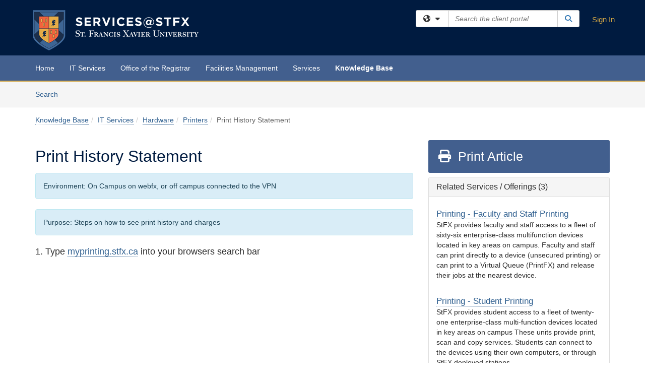

--- FILE ---
content_type: text/html; charset=utf-8
request_url: https://stfx.teamdynamix.com/TDClient/1764/Portal/KB/ArticleDet?ID=56223
body_size: 19771
content:

<!DOCTYPE html>

<html lang="en" xmlns="http://www.w3.org/1999/xhtml">
<head><meta name="viewport" content="width=device-width, initial-scale=1.0" /><!-- Google Tag Manager -->
<script>(function(w,d,s,l,i){w[l]=w[l]||[];w[l].push({'gtm.start':
new Date().getTime(),event:'gtm.js'});var f=d.getElementsByTagName(s)[0],
j=d.createElement(s),dl=l!='dataLayer'?'&l='+l:'';j.async=true;j.src=
'https://www.googletagmanager.com/gtm.js?id='+i+dl;f.parentNode.insertBefore(j,f);
})(window,document,'script','dataLayer','GTM-WR9V5K73');</script>
<!-- End Google Tag Manager --><script>
  window.TdxGtmContext = {"User":{"Id":0,"UID":"00000000-0000-0000-0000-000000000000","UserName":"","FullName":"Public User","AlertEmail":"publicuser@noreply.com","Role":"Experience User","HasTDNext":false,"StandardApplicationNames":null,"TicketApplicationNames":[],"AssetApplicationNames":[],"ClientPortalApplicationNames":[],"Type":"Technician","Analytics":{"Title":null,"Organization":null}},"Partition":{"Id":2,"Name":"St. Francis Xavier University Production"},"BillableEntity":{"Id":252,"Name":"St. Francis Xavier University","SalesForceIdentifier":"0013600000EM4zRAAT","GWMIID":"b7da31c7-9f13-4227-a2a9-b4fc7eb30f4d"},"Environment":{"ShortName":"PRD"}};
</script><script src="/TDPortal/Content/Scripts/jquery/2.2.4/jquery.min.js?v=20260109185102"></script><script src="/TDPortal/Content/Scripts/jquery-migrate/1.4.1/jquery-migrate.min.js?v=20260109185102"></script><script src="/TDPortal/Content/Scripts/jquery-ui/1.13.2/jquery-ui-1.13.2.custom.timepicker.min.js?v=20260109185456"></script><link href="/TDPortal/Content/Styles/jquery-ui/1.13.2/jquery-ui.compiled.min.css?v=20260109185458" rel="stylesheet" type="text/css"  /><link href="/TDPortal/Content/bootstrap/3.4.1/dist/css/bootstrap.min.css?v=20260109185102" rel="stylesheet" type="text/css" id="lnkBootstrapCSS" /><script src="/TDPortal/Content/bootstrap/3.4.1/dist/js/bootstrap.min.js?v=20260109185102"></script><link href="/TDPortal/Content/FontAwesome/css/fontawesome.min.css?v=20260109185100" rel="stylesheet" type="text/css" id="lnkFontAwesome" /><link href="/TDPortal/Content/FontAwesome/css/solid.css?v=20260109185100" rel="stylesheet" type="text/css"  /><link href="/TDPortal/Content/FontAwesome/css/regular.css?v=20260109185100" rel="stylesheet" type="text/css"  /><link href="/TDPortal/Content/FontAwesome/css/brands.css?v=20260109185100" rel="stylesheet" type="text/css"  /><link href="/TDPortal/Content/FontAwesome/css/v4-shims.css?v=20260109185100" rel="stylesheet" type="text/css"  /><link href="/TDClient/Styles/bootstrap_custom.min.css?v=20260109185456" rel="stylesheet" type="text/css"  /><link href="/TDClient/Styles/TDStyles.min.css?v=20260109185458" rel="stylesheet" type="text/css"  /><link href="https://stfx.teamdynamix.com/TDPortal/BE/Style/252/TDClient/1764?v=20240111211636" rel="stylesheet" type="text/css" /><script src="/TDPortal/Content/Scripts/tdx/dist/TDJSFramework.compiled.min.js?v=20260109185456"></script><script src="/TDPortal/Content/Scripts/tdx/dist/modalFocusTrap.min.js?v=20260109185452"></script><script src="/TDPortal/Content/Scripts/underscore/1.12.1/underscore-min.js?v=20260109185102"></script>
<script src="/TDClient/Scripts/clientOS.min.js?v=20260109185446"></script>
<script src="/TDClient/Scripts/collapseMe.min.js?v=20260109185446"></script>
<script src="/TDClient/Scripts/tdsearchfilter.min.js?v=20260109185446"></script>
<script src="/TDClient/Scripts/SiteSearch.min.js?v=20260109185446"></script>
<script src="/TDPortal/Content/Scripts/tdx/dist/elasticsearchAutocomplete.min.js?v=20260109185452"></script>
<link id="ctl00_ctl00_lnkFavicon" rel="icon" href="https://stfx.teamdynamix.com/TDPortal/BE/Icon/252/1764?v=20240111211636" />

    
    <script async src="//www.googletagmanager.com/gtag/js?id=UA-10628512-11"></script>
    <script>

      $(function () {

        window.dataLayer = window.dataLayer || [];
        function gtag() { dataLayer.push(arguments); }
        gtag('js', new Date());
        // Be sure to set the proper cookie domain to the customer's full subdomain when sending the pageview hit.
        gtag('config', 'UA-10628512-11', { 'cookie_domain': 'stfx.teamdynamix.com' });

        });

    </script>

  

  <script>

      $(function () {
        var masterUi = MasterUI({
          isPostback: false,
          baseUrl: '/TDClient/',
          isTdGoogleAnalyticsEnabled: true,
          isAuthenticated: false
          });

        $('#collapseMe').collapseMe({
          toggleVisibilitySelector: '.navbar-toggle'
        });

        TeamDynamix.addRequiredFieldHelp();
      });

      // The sub-nav menu uses padding-top to position itself below the header bar and main navigation sections. When the
      // window is resized, there is a chance that the content of these header or nav sections wraps, causing the height
      // to change, potentially covering the sub-nav menu, which is obviously a big usability problem. This function
      // listens for when the window size or orientation is changing (and also when the window first loads), and adjusts
      // the padding so that the sub-nav menu appears in the correct location.
      $(window).bind('load ready resize orientationchange', function () {
        var headerHeight = $('#divMstrHeader').height();
        $('#navShim').css({
          "padding-top": headerHeight
        });

        $('#content').css({
          "padding-top": headerHeight,
          "margin-top": headerHeight * -1
        });
      });
  </script>

  
  
  
  <script src="/TDPortal/Content/select2/v3/select2.min.js?v=20260109190914"></script><link href="/TDPortal/Content/select2/v3/select2.compiled.min.css?v=20260109190914" rel="stylesheet" type="text/css" id="lnkSelect2" />
  <script src="/TDClient/Scripts/attachmentHandler.min.js?v=20260109185456"></script>

  <style type="text/css">
    .honey-pot-div {
      display: none;
    }
  </style>

  <script>
    

    function shareArticle() {
      if ($('#ctl00_ctl00_cpContent_cpContent_shareRecipients').val().trim() === "") {
        alert('You must first enter a valid email.');
        $('#btnShare').progressButton('reset');
      }
      else {
        __doPostBack('ctl00$ctl00$cpContent$cpContent$btnSendShare', '');
      }
    }

    function closeShareModal() {
      $('#divShareModal').modal('hide');
      $('#btnShare').progressButton('reset');
    }

    function toggleFeedback(isHelpful) {
      $('#divHelpfulComments').show();
      $('#divHelpfulYesNo').hide();
      $('#ctl00_ctl00_cpContent_cpContent_hdnIsHelpful').val(isHelpful);
      $('#ctl00_ctl00_cpContent_cpContent_txtComments').focus();
    }

    function toggleFeedbackResult() {
      $('#divWasHelpful, #divFeedbackRecorded, #divHelpfulComments, #divHelpfulYesNo').toggle();
    }

    // The following two functions were added as a result of ticket ID: 1392522. We are generating these buttons dynamically to
    // prevent bots from clicking them and posting feedback on an article. Additionally, we have an input that is hidden from
    // the user. If a bot enters text in that input, which it likely will (bots love filling out forms), then we don't accept the
    // form submission
    function generateFeedbackButtons() {
      var $btnHelpfulYes = $('<button id="btnHelpfulYes" type="button" class="btn btn-primary gutter-left" onclick="toggleFeedback(1);">Yes</button>');
      var $btnHelpfulNo = $('<button id="btnHelpfulNo" type="button" class="btn btn-primary gutter-left-sm" onclick="toggleFeedback(0);">No</button>');

      $('#divWasHelpful').append($btnHelpfulYes);
      $('#divWasHelpful').append($btnHelpfulNo);
    }
    function attemptAddFeedback(e) {
      if ($('#honeyPot').val() !== '') {
        e.preventDefault();
        window.location.reload();
      }
    }

    function cancelFeedback() {
      $('#ctl00_ctl00_cpContent_cpContent_txtComments').val('');
      $('#divHelpfulComments, #divHelpfulYesNo').toggle();
    }

    function confirmDeleteFeedback(id) {
      if (confirm('Are you sure you want to delete this feedback? This cannot be undone.')) {
        $('#ctl00_ctl00_cpContent_cpContent_hdnFeedbackID').val(id);
        __doPostBack('ctl00$ctl00$cpContent$cpContent$btnDeleteFeedback', '');
      }
    }

    function toggleAddressed(id, isAddressed) {
      $('#ctl00_ctl00_cpContent_cpContent_hdnFeedbackID').val(id);
      $('#ctl00_ctl00_cpContent_cpContent_hdnIsAddressed').val(isAddressed);
      __doPostBack('ctl00$ctl00$cpContent$cpContent$btnToggleAddressed', '');
    }

    $(function () {
      

      generateFeedbackButtons();
      $('[data-toggle="popover"]').popover();

      var attachmentHandler = new TeamDynamix.AttachmentHandler({
        containerSelector: '.js-article-attachments',
        resultLabelSelector: '#ctl00_ctl00_cpContent_cpContent_lblResults_lblResults-label',
        baseControllerUrl: '/TDClient/1764/Portal/Shared/Attachments',
        antiForgeryToken: '4KSq_7iDIScQHJ76WqtPObISqAIv0xCFhWbAhIyN7wvWchD1lISLHGjPabrpuXBzw013fQu8p_YG7oj32BKl6TFeMa01:S8Ui5fLVFWH2rx2MPfnakMuLrTfdrTHll-PdHjcjLAU5Y_vfBdgw44JKyLhTFWxSTPNHRfrsk43RlpWPoaO0aGYmp8M1',
        itemId: 56223,
        componentId: 26,
        feedId: 'articleFeed',
        readOnly: false
      });

      $('#btnShare').on('click', function () {
        shareArticle();
      });

      // Don't try and update the table styles if the user wanted to opt out.
      $('#ctl00_ctl00_cpContent_cpContent_divBody table:not(.SkipTableFixup)').each(function () {
        var padding = $(this).attr('cellpadding');
        var spacing = $(this).attr('cellspacing');

        $(this).css("border-collapse", "separate");

        if (spacing) {
          $(this).css("border-spacing", spacing + "px");
        }

        $(this).find('td').each(function () { $(this).css('padding', padding + 'px') });
      });

      
    });

    
  </script>



<meta property="og:title" content="Print History Statement" />
<meta property="og:type" content="article" />
<meta property="og:url" content="https://stfx.teamdynamix.com/TDClient/1764/Portal/KB/ArticleDet?ID=56223" />
<meta property="og:image" content="https://stfx.teamdynamix.com/TDPortal/BE/Logo/252/1764" />
<meta property="og:description" content="How to check your print history as well as the balance on your printing account." />
  <meta property="og:site_name" content="St. Francis Xavier University - Knowledge Base" />
  <meta property="article:section" content="Printers" />
  <meta property="article:published_time" content="2018-06-20T19:15Z" />
  <meta property="article:modified_time" content="2022-06-13T17:32Z" /><title>
	Article - Print History Statement
</title></head>
<body>
<!-- Google Tag Manager (noscript) -->
<noscript><iframe src="https://www.googletagmanager.com/ns.html?id=GTM-WR9V5K73"
height="0" width="0" style="display:none;visibility:hidden"></iframe></noscript>
<!-- End Google Tag Manager (noscript) -->
<form method="post" action="/TDClient/1764/Portal/KB/ArticleDet?ID=56223" onsubmit="javascript:return WebForm_OnSubmit();" id="aspnetForm">
<div class="aspNetHidden">
<input type="hidden" name="__EVENTTARGET" id="__EVENTTARGET" value="" />
<input type="hidden" name="__EVENTARGUMENT" id="__EVENTARGUMENT" value="" />
<input type="hidden" name="__VIEWSTATE" id="__VIEWSTATE" value="EtDZ1ZE408U8gSZX9HXO93qqvQqYHHWaF/6b2ZXTsf3ZGhuMG8olT5KQyoGCGNMRhXx7ToJc5inB759JkGdAThE6LXclYBzSdTIifLO0M7k+v9Cvg7Eq55XYNmEtuymR0N8FpXQjd5SOhlTIesBr/eQXSLRnySUcRiI+OLlc3dmwvfeNbYRqgMPpG1jB5qN7WqbjP2bwlSt7uvzekzRM3Yfqpp2JNRPtC3GaDKfdwP/w6iSVufWkfcPe1abHGE2O3avPTD2RyzBn4giEuZjls+M+52+rFGqWKK3a25tNECJssanvt2WyS4s+Bw74ln+xJ/q8xiaot9sXfUv2oCfwyFNAuxRlHzUiPslip0oQeDOmSFITOcKjr88mfUqHxY3DQkhEUiAXfGNGZ13p8/EeRSd0sYaP0ZG0kt+NrBmrIGWnkzZrtue8lvuTfbPyYNvhJ5dx/BSoHRa8MR0GRSZAPxYIqYa4MDW/pZUjRWZaxntVonF06S1GWlcvq1LtliMViUnHlwzCwkXu9yZU2DjdXhAwTfTtUSoz/JFv3vn3EZbfCv6tVGEKqMojmk2nZ3gj4A2VLnMidQYz6+xPYK8Lg4z8VhOG6mmjovSLESEKjTJrrjXtZlPr4hFNBjPNlqtfi8UViJ7fxvOW/vytScCnU59HmioGK1A9As5r6+CHyUiOVauIyTstzR3oDQdFw0w707+eOSnGyj/PzJjlOoZUc70YZHq8Q19D3b8UVq4DaiLb9ef9T6Ceyw3UsPO/G10t2p3fT1vz39ekXD2b0IJpzf6xkG69qBJD36GRgLW3Ipk2BK6Z6vJyInJhaH324vgVEzxtS3AATtASX+hhMSpzpOE9kXPt/hAChZ1uc0y5QIUAYxlepHgzAs5aUO+GMGuP0oum4T7c6NK9N9Q2vTKIKj+JpVY/29WYGFluyMy504mcyag5CtBINNZBi1ieuPZBZJfBf0GH5+Kosf7v4yg0Wlt9A4aSCJ76nJxloOFXanBTQkgrQFoj9pgxtytHhxWtSsnUXzv7S2iU+Czbq/YtqgJ3AEofmygGgrIoFYijl/ZEGgY8Kgw/dfn/[base64]/9ez7oR2/Srtt8ANZ0MGYyRx+IPGd5lX5cMn0DIyXD9phPVONJfWafeyKmm85/9yHsheAoLYf3994nploq+gGTekNlwHljCHM7deSBg5K5ngBiaTo34Kb/FE7fLnLpp4r7Z7dxkblA8Gjh7SkwCTRzYNmzOGpJ4tm1PGHpeXDS4P7UokL4730ogbiNMbIPoV7Y0oz+I4DD7lG3mKHSUYbzJZ/NOqutEhOMNGyZVlIE0LShl3DJvnXAiDX1tgl7n5G8hCNaftpZ7XLK6ba5YCquxM1mEOwfwbyuUBGVxblv6sMKHqG4bVJA0PhtvS2C6XtUWpJxbHlQ/M9fAqLqmpwzDRFt9bVyvumT4dOGiEvwv95F1SKmzQ95sO8EppdKe2y217SX28xfFG3SvaaA7xojB382Utvms29YeyEC/BtniKF+LGh3MGoqQMFJKb8NcbJIRTnLRDdMzO0H/4sg309vME8lClUWslFaNM/3V7jyoNQYpHFMSmdEAgeSoXMcDoP8nhhudertdl+Sk+5fLfgbDhjBcPSdWSpzu5zrS+oOC5UaYTxiE5wM/cBm1wW47xlW2PlwLbRA8ouHmTNh/QkVNeCNnSZMsQe7dCcHvF45vbezi9U3jAz/+5y2TW5IIQyPOJEi1nHMiKHPwL9gA2S8gRd8eu/w2EKdFr78YrV1yW0QrLpbBv6k5kOUsuZ4tkVE5p6Mnmicj68dVBWUyKKgOMRCACsSpFsn1azZ8X3m9MmcCCmmaAeH2KMQh/[base64]/8iNiZltZs030pJpjhdshBMMH77KSSjfU02+Y9FPdUDAPEw2wKXGrzDTYHKYGUMUkNV5/BNj+gAFIg24qi75wUjvzpcUXFYQ/vYhqX9hH4Gj671qxmJZJagqVvAhoi9PJ6Rj+7w4aibXnqC1kEatGtWzf/8tkumB+3urMG+5KOfOFv7b9XWaGeAaviGMWDT9fPzPK3qAL5FMlRNMv04EfB+2c8BOcia6iiY4VxvhGEKRy7MlMP5YT/IRMQHfTgtm7EhGXbH8YvNWdDV+8Eq8bNZ2bvbiREik+3OBHIiqiNQ2bqiM0sFgpDo6vDmTeVsxubIM+sTT1nqxSqWghYnx4uXV/x69AN/vI0PbAhdMWNoUnrV7/ECmMSuOKjPY8YUBSiPz3MbWzlwIj6KIu0ojJHcAJdTMW6dXwV/Tjy5O8LrrFyx75ChRXTu7gjprX1FgbyMpNOLQy7eMNSNGnwX90jxH732QYp7A59qfnqXZf4eYcYTqf+8qCeAVkoeE7J9BFdEAOGYSUDMUId6bH3nBJ7ncEm1QgQ3MOLsGO6OEFYkZETFtvbWQakvHhyFevqnfZ2uyUpNJ8B2N6rq0B7z0/cbOmpuq6eKHIqLNvXAzm3OmIxcgIK2PcZPENslsrox6FN1yYv26cPGMAxUY7Jg9OHJ+BP1/Gls8urzH6HSkvlsyq/gZHhRMcofCS2lvt4rcZxlvSMVPphEqTHGbEZm4VHM8INBwjqDr8f6hIEAKnNUM+W2+8whOr4O2P/iVMm4C2ktIIjRZ/tI8eFsQ8ZsyTDPG33Nidh/1O42ZzAsdd5Aq2onYQmqX64IhSlAL8gaCw/xL5xBGY50+pT/H9srTHYt1AJfLAx06av8MNJIhYiSGC5UZa4lIEcIa3DLNQwOOORyKFjg5EpM1eMSIv063MQsXfe7tSJl1vhzEup0VQ25UjwzhqT+LO3msWWFIvcHRrZDmAsi3/CzgduQiE/WPtBMpxU1N6N35tCFNMFs9auaZzanrutgzpmDxf72+Qc7GVHlk1k6dLsN/St4ZeOCl4LGeUctB4IjjRlf/bTj6pyoXLL6mf3Q43Mya9PWH5/3ZIj6/p1f8Z/tgmEzwHdyVZvCIGOxBvmxxiNzZ3haRIi2+tVCnul6qvS/wsP02bRZ4YFktasSUnx8J5CaCLLnminF1xle9cTSLllGlSHSnuIb3KiHyJ8AfhiwVeyx7jCzo1X4MJpy151M5772gM6VO5jr7RCZ1OE0JkA7KQpGm8AirHMATZk9jUY4RLSVO9+DXTD43rwM6FNPg5G/8W2jZES1fj3TO1L64sTAQ0WTw87Rlht+wOhaRxGdRnNCEq9mwcEmRAe8w8gPPuXVAK9jW5RRP+8BMXmVqkC8or5p1lQih01p94p7DS4a92aUyQYz+QLGhvNwNmfAMCh2JLJASJtj/Aat6HzyK+QM3jcGi0tU5mUF1pUIhd2ODm/s27RiRCwKR5hN5TTRqy6NheDYF2kTqn1c8Ynuz2URWIdPvvcS1v86nrWv+fCvq3Km4nR1qLE8HI09785pdBq/jCY5vNqy+pHMnkgHIOEdX8qiiP+pEXxUkC/gAO3zdlppNJxBHnPcc7xMnNfyvng9GfuoksmPeMejRSnBtLxxKQBmqhds6qCXkm44YhFELThSR2j7eNemt9Ig8=" />
</div>

<script type="text/javascript">
//<![CDATA[
var theForm = document.forms['aspnetForm'];
if (!theForm) {
    theForm = document.aspnetForm;
}
function __doPostBack(eventTarget, eventArgument) {
    if (!theForm.onsubmit || (theForm.onsubmit() != false)) {
        theForm.__EVENTTARGET.value = eventTarget;
        theForm.__EVENTARGUMENT.value = eventArgument;
        theForm.submit();
    }
}
//]]>
</script>


<script src="/TDClient/WebResource.axd?d=pynGkmcFUV13He1Qd6_TZPK9UCpAjsoEnjicXBdWunP90dQNw6FR7qaqVW9C4qKSE7txqg2&amp;t=638901392248157332" type="text/javascript"></script>


<script src="/TDClient/ScriptResource.axd?d=nv7asgRUU0tRmHNR2D6t1B-ECtDMa-BmjglmJyoE2QrkSUofDG4-vcUk8Hw1080szx3DgxBiy1vht4-iPl_tg9bFhTGKL2DGQFsxmAGRQSq7d0WDtN65ZcQp7tBRYW9rJiUpSA2&amp;t=ffffffff93d1c106" type="text/javascript"></script>
<script src="/TDClient/ScriptResource.axd?d=NJmAwtEo3Ipnlaxl6CMhvlM_viuc5LFZ6h0C_y-_tOmG5urwsN5LbRPjjLpGeRwAFu1G-I4IEcwLEHzd4dJt9nolskPoybsybuxf-I2ckwP3WoX8oR5zkPLsy1KKa3tTZ8DKyx7KLoiZ84pgN4bifMTUfJ81&amp;t=5c0e0825" type="text/javascript"></script>
<script src="/TDClient/ScriptResource.axd?d=dwY9oWetJoJoVpgL6Zq8OBSPp8se6U-xsUWcZSxTSh59ap83BMNvaX9oFTjHl8wQkOOhnS9Wc533BhJUVlKnazfUBobgFHdXZyMue2JlNNfklLJ0yxmq9UlBT5EY_RcTG5h9tMjY_Hya12i46Dcg8SitOOY1&amp;t=5c0e0825" type="text/javascript"></script>
<script src="/TDClient/WebResource.axd?d=xtfVMqdF1exC2MBVkOJwMof9LgPN12tbCg4iWqyik9sothte-GKR4zGoYXqlZN5XoRM6N232o4NXf_Xa8rY-radHJ-TEgB5QGCUcHvEbiVEXKCg_n1wv6nrytrI4oAm26ZYAomZfcYm4qHCUDhiK2IUgNro1&amp;t=639035638740000000" type="text/javascript"></script>
<script src="/TDClient/WebResource.axd?d=sp7vCoAo-SSYfpsQ1sYBBRBEHlpsJAYxU-2JjyfZxI1wYBCPDZCBnqDLdrZ2geKyQOnmXm7nHNiFEltNQf5WU-M7p8vPOr2vpaefxs1vrZDEJVkSN2O8ZLgwaFm62oQSh7F2wU0J6IPxVaCzV-1Yed4PFec1&amp;t=639035638740000000" type="text/javascript"></script>
<script src="/TDClient/WebResource.axd?d=icMURy63hv40LPPfq4rTvu9m8c9ZpTzR-Ow-159KilUVdz-njaGasRHAB14EU3zJTN8oHZFKkjPAE41NnMDPmJUE6aJC1pSV7KTO39NYy_j83kivauarfgV6MHJtAh09Z6HUKTKITCwRhYPH3zy6Rsns7ki25p8KBVsm16-wO8h-tTZ90&amp;t=639035638740000000" type="text/javascript"></script>
<script src="/TDClient/WebResource.axd?d=1HpFfNpwNihNfEP1lyJHvWX7g6NoA-TRVZb-x_x31jyBdjY9zhYTY3AF3sPCdKyqTMh8YE2mUNRZcYW4OYXPD3K911XRd0qAFIYkdjZpDqF1GH8vyQsPhfulVvsCdN0hk-f9CMyn764LEr11B_Ievmlo2Eo1&amp;t=639035638740000000" type="text/javascript"></script>
<script type="text/javascript">
//<![CDATA[
function WebForm_OnSubmit() {
CKEditor_TextBoxEncode('ctl00_ctl00_cpContent_cpContent_shareBody_txtBody', 0); if (typeof(ValidatorOnSubmit) == "function" && ValidatorOnSubmit() == false) return false;
return true;
}
//]]>
</script>

<div class="aspNetHidden">

	<input type="hidden" name="__VIEWSTATEGENERATOR" id="__VIEWSTATEGENERATOR" value="784CA02E" />
</div>
<script type="text/javascript">
//<![CDATA[
Sys.WebForms.PageRequestManager._initialize('ctl00$ctl00$smMain', 'aspnetForm', ['tctl00$ctl00$cpContent$cpContent$UpdatePanel1','','tctl00$ctl00$cpContent$cpContent$upFeedbackGrid','','tctl00$ctl00$cpContent$cpContent$lblResults$ctl00',''], ['ctl00$ctl00$cpContent$cpContent$btnSubmitComments','','ctl00$ctl00$cpContent$cpContent$btnToggleSubscribe','','ctl00$ctl00$cpContent$cpContent$btnToggleFavorite','','ctl00$ctl00$cpContent$cpContent$btnSendShare',''], [], 90, 'ctl00$ctl00');
//]]>
</script>

<div id="ctl00_ctl00_upMain" style="display:none;">
	
    <div id="ctl00_ctl00_pbMain" class="progress-box-container"><div class="progress-box-body"><div class="well shadow"><h2 class="h4 gutter-top-none">Updating...</h2><div class="progress" style="margin-bottom: 0;"><div class="progress-bar progress-bar-striped active" role="progressbar" aria-valuemin="0" aria-valuemax="100" style="width: 100%"></div></div></div></div></div>
  
</div>

<header id="ctl00_ctl00_navHeader" role="banner">

  <div id="divMstrHeader" class="master-header NoPrint" style="background-color: #fff;">

  

  <div class="logo-header-full hidden-xs">

    
    <div class="pull-left">
      <a href="#mainContent" class="sr-only sr-only-focusable">Skip to main content</a>
    </div>


    <div id="ctl00_ctl00_divPageHeader" class="container logo-header clearfix" style="padding: 5px;">

      <div id="divLogo" class="pull-left logo-container">

        <a href="https://stfx.teamdynamix.com/TDClient/Home/"
           target="_blank">
          <img src="/TDPortal/BE/Logo/252/1764" alt="St. Francis Xavier University Home Page" class="js-logo img-responsive" />
          <span class="sr-only">(opens in a new tab)</span>
        </a>

      </div>

      <div class="master-header-right pull-right padding-top padding-bottom">

        

          <div class="pull-left topLevelSearch input-group">
            <div id="SiteSearch-c4195e045b4f404eaf9395972b4dfe0b" class="gutter-bottom input-group site-search" style="max-width: 400px;">
  <div id="SiteSearch-dropdown-c4195e045b4f404eaf9395972b4dfe0b" class="input-group-btn">
    <button type="button" id="SiteSearch-filter-c4195e045b4f404eaf9395972b4dfe0b" class="btn btn-default dropdown-toggle" data-toggle="dropdown"
            aria-haspopup="true" aria-expanded="false" title="Filter your search by category" data-component="all">
      <span class="fa-solid fa-solid fa-earth-americas"></span><span class="fa-solid fa-fw fa-nopad fa-caret-down" aria-hidden="true"></span>
      <span class="sr-only">
        Filter your search by category. Current category:
        <span class="js-current-component">All</span>
      </span>
    </button>
    <ul tabindex="-1" aria-label="Filter your search by category" role="menu" class="dropdown-menu" >
      <li>
        <a role="menuitem" href="javascript:void(0);" data-component-text="All" data-component="all" data-component-icon="fa-solid fa-earth-americas" title="Search all areas">
          <span class="fa-solid fa-fw fa-nopad fa-earth-americas" aria-hidden="true"></span>
          All
        </a>
      </li>

      <li aria-hidden="true" class="divider"></li>

        <li role="presentation">
          <a role="menuitem" href="javascript:void(0);" data-component-text="Knowledge Base" data-component="kb" data-component-icon="fa-lightbulb" title="Search Knowledge Base">
            <span class="fa-regular fa-fw fa-nopad fa-lightbulb" aria-hidden="true"></span>
            Knowledge Base
          </a>
        </li>

        <li role="presentation">
          <a role="menuitem" href="javascript:void(0);" data-component-text="Service Catalog" data-component="sc" data-component-icon="fa-compass" title="Search Service Catalog">
            <span class="fa-solid fa-fw fa-nopad fa-compass" aria-hidden="true"></span>
            Service Catalog
          </a>
        </li>

    </ul>
  </div>

  <label class="sr-only" for="SiteSearch-text-c4195e045b4f404eaf9395972b4dfe0b">Search the client portal</label>

  <input id="SiteSearch-text-c4195e045b4f404eaf9395972b4dfe0b" type="text" class="form-control" autocomplete="off" placeholder="Search the client portal" title="To search for items with a specific tag, enter the # symbol followed by the name of the tag.
To search for items using exact match, place double quotes around your text." />

  <span class="input-group-btn">
    <button id="SiteSearch-button-c4195e045b4f404eaf9395972b4dfe0b" class="btn btn-default" type="button" title="Search">
      <span class="fa-solid fa-fw fa-nopad fa-search blue" aria-hidden="true"></span>
      <span class="sr-only">Search</span>
    </button>
  </span>
</div>

<script>
  $(function() {
    var siteSearch = new TeamDynamix.SiteSearch({
      searchUrl: "/TDClient/1764/Portal/Shared/Search",
      autocompleteSearchUrl: '/TDClient/1764/Portal/Shared/AutocompleteSearch',
      autocompleteResultsPosition: 'fixed',
      autocompleteResultsZIndex: 1000,
      searchTextBoxSelector: '#SiteSearch-text-c4195e045b4f404eaf9395972b4dfe0b',
      searchComponentFilterButtonSelector: '#SiteSearch-filter-c4195e045b4f404eaf9395972b4dfe0b',
      searchButtonSelector: '#SiteSearch-button-c4195e045b4f404eaf9395972b4dfe0b',
      searchFilterDropdownSelector: '#SiteSearch-dropdown-c4195e045b4f404eaf9395972b4dfe0b',
      showKnowledgeBaseOption: true,
      showServicesOption: true,
      showForumsOption: false,
      autoFocusSearch: false
    });
  });
</script>
          </div>

        
          <div title="Sign In" class="pull-right gutter-top-sm">
            <a href="/TDClient/1764/Portal/Login.aspx?ReturnUrl=%2fTDClient%2f1764%2fPortal%2fKB%2fArticleDet%3fID%3d56223">
              Sign In
            </a>
          </div>
        
      </div>

    </div>

  </div>

  <nav id="ctl00_ctl00_mainNav" class="navbar navbar-default themed tdbar" aria-label="Primary">
    <div id="navContainer" class="container">

      <div class="navbar-header">
        <button type="button" class="pull-left navbar-toggle collapsed themed tdbar-button-anchored tdbar-toggle gutter-left" data-toggle="collapse" data-target=".navbar-collapse">
          <span class="tdbar-button-anchored icon-bar"></span>
          <span class="tdbar-button-anchored icon-bar"></span>
          <span class="tdbar-button-anchored icon-bar"></span>
          <span class="sr-only">Show Applications Menu</span>
        </button>
        <a class="navbar-brand hidden-sm hidden-md hidden-lg themed tdbar-button-anchored truncate-be" href="#">

          Client Portal
        </a>
      </div>

      <div id="td-navbar-collapse" class="collapse navbar-collapse">

        <ul class="nav navbar-nav nav-collapsing" id="collapseMe">

          
            <li class="themed tdbar-button-anchored hidden-sm hidden-md hidden-lg">
              <a href="/TDClient/1764/Portal/Login.aspx?ReturnUrl=%2fTDClient%2f1764%2fPortal%2fKB%2fArticleDet%3fID%3d56223">Sign In</a>
            </li>
          
            <li id="divSearch" class="themed tdbar-button-anchored hidden-sm hidden-md hidden-lg">
              <a href="/TDClient/1764/Portal/Shared/Search" title="search">Search</a>
            </li>
          
              <li id="divDesktopfce51bf6-e801-43e1-9a7e-1332edc2da4a" class="themed tdbar-button-anchored">
                <a href="/TDClient/1764/Portal/Home/">Home</a>
              </li>
            
              <li id="divDesktop40827ced-3e33-4863-8429-5f071b4bd0ad" class="themed tdbar-button-anchored">
                <a href="/TDClient/1764/Portal/Home/?ID=40827ced-3e33-4863-8429-5f071b4bd0ad">IT Services</a>
              </li>
            
              <li id="divDesktop0928dfd5-04ca-4888-a6d2-7829cd8491f1" class="themed tdbar-button-anchored">
                <a href="/TDClient/1764/Portal/Home/?ID=0928dfd5-04ca-4888-a6d2-7829cd8491f1">Office of the Registrar</a>
              </li>
            
              <li id="divDesktop41d4dc9b-1b40-4e60-93bc-b4fd22b9f962" class="themed tdbar-button-anchored">
                <a href="/TDClient/1764/Portal/Home/?ID=41d4dc9b-1b40-4e60-93bc-b4fd22b9f962">Facilities Management</a>
              </li>
            

          
            <li id="divTDRequests" class="themed tdbar-button-anchored sr-focusable">
              <a href="/TDClient/1764/Portal/Requests/ServiceCatalog">Services</a>
            </li>
          
            <li id="divTDKnowledgeBase" class="themed tdbar-button-anchored sr-focusable">
              <a href="/TDClient/1764/Portal/KB/">Knowledge Base</a>
            </li>
          

          <li class="themed tdbar-button-anchored hidden-xs more-items-button" id="moreMenu">
            <a data-toggle="dropdown" title="More Applications" href="javascript:;">
              <span class="sr-only">More Applications</span>
              <span class="fa-solid fa-ellipsis-h" aria-hidden="true"></span>
            </a>
            <ul class="dropdown-menu dropdown-menu-right themed tdbar" id="collapsed"></ul>
          </li>

        </ul>
      </div>

    </div>

  </nav>

  </div>

  </header>



<div id="navShim" class="hidden-xs hidden-sm"></div>
<main role="main">
  <div id="content">
    <div id="mainContent" tabindex="-1"></div>
    

  <nav id="ctl00_ctl00_cpContent_divTabHeader" class="tdbar-sub NoPrint hidden-xs navbar-subnav" aria-label="Knowledge Base">
      <a href="#kbContent" class="sr-only sr-only-focusable">Skip to Knowledge Base content</a>
      <div class="container clearfix">
        <ul class="nav navbar-nav js-submenu" id="kbSubMenu" style="margin-left: -15px;">
          
          <li>
            <a href="/TDClient/1764/Portal/KB/Search">Search <span class="sr-only">Articles</span></a>
          </li>

          
          
        </ul>
      </div>
    </nav>
  

  <div id="kbContent" class="container gutter-top gutter-bottom" tabindex="-1" style="outline:none;">
    

<input type="hidden" name="ctl00$ctl00$cpContent$cpContent$hdnFeedbackID" id="ctl00_ctl00_cpContent_cpContent_hdnFeedbackID" />
<input type="hidden" name="ctl00$ctl00$cpContent$cpContent$hdnIsAddressed" id="ctl00_ctl00_cpContent_cpContent_hdnIsAddressed" />

<span id="ctl00_ctl00_cpContent_cpContent_lblResults_ctl00" aria-live="polite" aria-atomic="true"><span id="ctl00_ctl00_cpContent_cpContent_lblResults_lblResults-label" class="red tdx-error-text"></span></span>

<a id="ctl00_ctl00_cpContent_cpContent_btnSendShare" tabindex="-1" class="hidden" aria-hidden="true" href="javascript:WebForm_DoPostBackWithOptions(new WebForm_PostBackOptions(&quot;ctl00$ctl00$cpContent$cpContent$btnSendShare&quot;, &quot;&quot;, true, &quot;&quot;, &quot;&quot;, false, true))">Blank</a>

<div class="clearfix">
  <nav aria-label="Breadcrumb">
    <ol class="breadcrumb pull-left">
      <li><a href="/TDClient/1764/Portal/KB/">Knowledge Base</a></li><li><a href="/TDClient/1764/Portal/KB/?CategoryID=15919">IT Services</a></li><li><a href="/TDClient/1764/Portal/KB/?CategoryID=6311">Hardware</a></li><li class="active"><a href="/TDClient/1764/Portal/KB/?CategoryID=6315">Printers</a></li><li class="active">Print History Statement</li>
    </ol>
  </nav>
  <span class="js-open-monitor" style="display: none;"></span>
</div>



<div class="row gutter-top">

<div id="divMainContent" class="col-md-8">

<h1 class="gutter-top" style="-ms-word-wrap: break-word; word-wrap: break-word;">
  Print History Statement
</h1>





<div id="ctl00_ctl00_cpContent_cpContent_divBody" class="gutter-top break-word ckeShim clearfix"><div>
<div>
<div>
<div class="alert alert-info" role="alert">Environment: On Campus on webfx, or off campus connected to the VPN</div>

<div class="alert alert-info" role="alert">Purpose: Steps on how to see print history and charges</div>

<p><span style="font-size: 18px">1. Type&nbsp;<a href="http://myprinting.stfx.ca">myprinting.stfx.ca</a> into your browsers search bar</span></p>
</div>

<div>
<div><img alt="" src="https://stfx.teamdynamix.com/TDPortal/Images/Viewer?fileName=4dc121c6-95d1-4b43-ba12-7d03a705412d.png" style="width: 536px; height: 426px"></div>

<div>
<p>Enter your StFX Email and password into the appropriate fields</p>
</div>
</div>

<div>&nbsp;</div>

<div>
<p><span style="font-size: 18px">2. Check Account Balance under "Summary" tab on the left navigation pane</span></p>

<div><a href="images/How_to_Check_your_Print_History/media_1529520575344_lg.png" rel="prettyPhoto" target="_blank"><img alt="2. Check Account Balance under " height="104" src="https://stfx.teamdynamix.com/TDPortal/Images/Viewer?fileName=3ae2e1c5-9ea2-41da-a62b-21d7519e86d2.png" summary="" width="580"></a></div>
</div>

<div>&nbsp;</div>

<div>
<p><span style="font-size: 18px">3. To check print history click on "Recent Print Jobs" on the left navigation pane</span></p>

<h3><a href="images/How_to_Check_your_Print_History/media_1529520836205_lg.png" rel="prettyPhoto" target="_blank"><img alt="3. To check print history click on " height="194" src="https://stfx.teamdynamix.com/TDPortal/Images/Viewer?fileName=7e35b4e3-3bb6-46ef-9c49-f5d22bc88d2d.png" width="580"></a></h3>

<div>
<p>Here you can check the cost and location of each print job as well as the date and status (Printed, Cancelled, Pending)</p>
</div>
</div>

<div>&nbsp;</div>
</div>
</div></div>

<div id="ctl00_ctl00_cpContent_cpContent_divFeedback2" class="well gutter-top-lg">

  <div class="row" id="divHelpfulYesNo">
    <div class="col-sm-7">
      
        <div>
          <a href="/TDClient/1764/Portal/Login.aspx?ReturnUrl=%2fTDClient%2f1764%2fPortal%2fKB%2fArticleDet%3fID%3d56223">Sign in to leave feedback</a>
        </div>
      
    </div>
    <div class="col-sm-5 text-right">
      <div id="ctl00_ctl00_cpContent_cpContent_UpdatePanel1" aria-live="polite" aria-atomic="true">
	
          33% helpful - 3 reviews
        
</div>
    </div>
  </div>

  </div>



<div class="tab-content gutter-top gutter-bottom">
  
  <div id="ctl00_ctl00_cpContent_cpContent_upFeedbackGrid">
	
        <a id="ctl00_ctl00_cpContent_cpContent_btnToggleAddressed" tabindex="-1" class="hidden" aria-hidden="true" href="javascript:WebForm_DoPostBackWithOptions(new WebForm_PostBackOptions(&quot;ctl00$ctl00$cpContent$cpContent$btnToggleAddressed&quot;, &quot;&quot;, true, &quot;&quot;, &quot;&quot;, false, true))">Blank</a>
        <a id="ctl00_ctl00_cpContent_cpContent_btnDeleteFeedback" tabindex="-1" class="hidden" aria-hidden="true" href="javascript:WebForm_DoPostBackWithOptions(new WebForm_PostBackOptions(&quot;ctl00$ctl00$cpContent$cpContent$btnDeleteFeedback&quot;, &quot;&quot;, true, &quot;&quot;, &quot;&quot;, false, true))">Blank</a>
        
      
</div>
    
    

    
</div>
</div>

<div class="col-md-4">



    <a id="ctl00_ctl00_cpContent_cpContent_btnToggleSubscribe" tabindex="-1" class="hidden" aria-hidden="true" href="javascript:WebForm_DoPostBackWithOptions(new WebForm_PostBackOptions(&quot;ctl00$ctl00$cpContent$cpContent$btnToggleSubscribe&quot;, &quot;&quot;, true, &quot;&quot;, &quot;&quot;, false, true))">Blank</a>

<a id="ctl00_ctl00_cpContent_cpContent_btnToggleFavorite" tabindex="-1" class="hidden" aria-hidden="true" href="javascript:WebForm_DoPostBackWithOptions(new WebForm_PostBackOptions(&quot;ctl00$ctl00$cpContent$cpContent$btnToggleFavorite&quot;, &quot;&quot;, true, &quot;&quot;, &quot;&quot;, false, true))">Blank</a>

<a class="DetailAction print-article" href="/TDClient/1764/Portal/KB/PrintArticle?ID=56223" rel="nofollow" target="_blank">  <span class="fa-solid fa-print fa-fw" aria-hidden="true"></span>
Print Article</a>



<div id="ctl00_ctl00_cpContent_cpContent_divRelatedServicesAndOfferings" class="panel panel-default">

  <div class="panel-heading">
    <h3 class="panel-title">Related Services / Offerings (3)</h3>
  </div>

  <div class="panel-body">
    
        <div class="gutter-top-sm gutter-bottom-lg">
          <div class="clearfix">
            <div class="pull-left font-md">
              <a href="/TDClient/1764/Portal/Requests/ServiceDet?ID=21353">Printing - Faculty and Staff Printing</a>
            </div>
          </div>
          <div>
            StFX provides faculty and staff access to a fleet of sixty-six enterprise-class multifunction devices located in key areas on campus. Faculty and staff can print directly to a device (unsecured printing) or can print to a Virtual Queue (PrintFX) and release their jobs at the nearest device.
          </div>
        </div>
      
        <div class="gutter-top-sm gutter-bottom-lg">
          <div class="clearfix">
            <div class="pull-left font-md">
              <a href="/TDClient/1764/Portal/Requests/ServiceDet?ID=21337">Printing - Student Printing</a>
            </div>
          </div>
          <div>
            StFX provides student access to a fleet of twenty-one enterprise-class multi-function devices located in key areas on campus  These units provide print, scan and copy services.   Students can connect to the devices using their own computers, or through StFX deployed stations.
          </div>
        </div>
      
        <div class="gutter-top-sm gutter-bottom-lg">
          <div class="clearfix">
            <div class="pull-left font-md">
              <a href="/TDClient/1764/Portal/Requests/ServiceDet?ID=30758">Printing Statement</a>
            </div>
          </div>
          <div>
            StFX accounts can easily check printing usages and charges using the papercut client.
          </div>
        </div>
      
  </div>

</div>

<div id="divAttachments" class="js-article-attachments"></div>

</div>

</div>

<div id="ctl00_ctl00_cpContent_cpContent_divProgress" style="display: none; z-index: 60;">
  <div id="ctl00_ctl00_cpContent_cpContent_pbMain" class="progress-box-container"><div class="progress-box-body"><div class="well shadow"><h2 class="h4 gutter-top-none">Deleting...</h2><div class="progress" style="margin-bottom: 0;"><div class="progress-bar progress-bar-striped active" role="progressbar" aria-valuemin="0" aria-valuemax="100" style="width: 100%"></div></div></div></div></div>
</div>



  </div>


  </div>
</main>



<script type="text/javascript">
//<![CDATA[
setNavPosition('TDKnowledgeBase');window.CKEDITOR_BASEPATH = 'https://stfx.teamdynamix.com/TDPortal/Content/ckeditor/';
//]]>
</script>
<script src="https://stfx.teamdynamix.com/TDPortal/Content/ckeditor/ckeditor.js?t=C6HH5UF" type="text/javascript"></script>
<script type="text/javascript">
//<![CDATA[
var CKEditor_Controls=[],CKEditor_Init=[];function CKEditor_TextBoxEncode(d,e){var f;if(typeof CKEDITOR=='undefined'||typeof CKEDITOR.instances[d]=='undefined'){f=document.getElementById(d);if(f)f.value=f.value.replace(/</g,'&lt;').replace(/>/g,'&gt;');}else{var g=CKEDITOR.instances[d];if(e&&(typeof Page_BlockSubmit=='undefined'||!Page_BlockSubmit)){g.destroy();f=document.getElementById(d);if(f)f.style.visibility='hidden';}else g.updateElement();}};(function(){if(typeof CKEDITOR!='undefined'){var d=document.getElementById('ctl00_ctl00_cpContent_cpContent_shareBody_txtBody');if(d)d.style.visibility='hidden';}var e=function(){var f=CKEditor_Controls,g=CKEditor_Init,h=window.pageLoad,i=function(){for(var j=f.length;j--;){var k=document.getElementById(f[j]);if(k&&k.value&&(k.value.indexOf('<')==-1||k.value.indexOf('>')==-1))k.value=k.value.replace(/&lt;/g,'<').replace(/&gt;/g,'>').replace(/&amp;/g,'&');}if(typeof CKEDITOR!='undefined')for(var j=0;j<g.length;j++)g[j].call(this);};window.pageLoad=function(j,k){if(k.get_isPartialLoad())setTimeout(i,0);if(h&&typeof h=='function')h.call(this,j,k);};if(typeof Page_ClientValidate=='function'&&typeof CKEDITOR!='undefined')Page_ClientValidate=CKEDITOR.tools.override(Page_ClientValidate,function(j){return function(){for(var k in CKEDITOR.instances){if(document.getElementById(k))CKEDITOR.instances[k].updateElement();}return j.apply(this,arguments);};});setTimeout(i,0);};if(typeof Sys!='undefined'&&typeof Sys.Application!='undefined')Sys.Application.add_load(e);if(window.addEventListener)window.addEventListener('load',e,false);else if(window.attachEvent)window.attachEvent('onload',e);})();CKEditor_Controls.push('ctl00_ctl00_cpContent_cpContent_shareBody_txtBody');
CKEditor_Init.push(function(){if(typeof CKEDITOR.instances['ctl00_ctl00_cpContent_cpContent_shareBody_txtBody']!='undefined' || !document.getElementById('ctl00_ctl00_cpContent_cpContent_shareBody_txtBody')) return;CKEDITOR.replace('ctl00_ctl00_cpContent_cpContent_shareBody_txtBody',{"autoGrow_maxHeight" : 175, "autoGrow_minHeight" : 175, "contentsCss" : ['https://stfx.teamdynamix.com/TDPortal/Content/ckeditor/contents.css', '/TDPortal/Content/FontAwesome/css/fontawesome.min.css', '/TDPortal/Content/FontAwesome/css/brands.min.css', '/TDPortal/Content/FontAwesome/css/regular.min.css', '/TDPortal/Content/FontAwesome/css/solid.min.css', '/TDPortal/Content/FontAwesome/css/v4-shims.min.css'], "height" : "175", "htmlEncodeOutput" : true, "image_previewText" : " ", "removePlugins" : "magicline,devtools,templates,elementspath,fontawesome,youtube,uploadimage,simpleimage,remoteimageblocker", "title" : "Message", "toolbar" : "TDSimple"}); });

var Page_ValidationActive = false;
if (typeof(ValidatorOnLoad) == "function") {
    ValidatorOnLoad();
}

function ValidatorOnSubmit() {
    if (Page_ValidationActive) {
        return ValidatorCommonOnSubmit();
    }
    else {
        return true;
    }
}
        Sys.Application.add_init(function() {
    $create(Sys.UI._UpdateProgress, {"associatedUpdatePanelId":null,"displayAfter":500,"dynamicLayout":true}, null, null, $get("ctl00_ctl00_upMain"));
});
//]]>
</script>
</form>





  <footer role="contentinfo">

    <div class="master-footer">
      <div class="clearfix" style="background: #215999; height: 175px">
    <div class="container">
        <div class="clearfix">
            <div class="row" style="margin-top: 25px">
                <div class="col-md-6">
                    <div class="content">

                        
                    </div>
                </div>
                <div class="col-md-6">
                    <div class="content">
                        <ul class="menu" style="list-style: none">
                            <li style="float: left; color: #FFFFFF"><a href="https://mystfx.ca" title="" style="color: #FFFFFF; padding: 0 10px 0 8px">MySTFX</a>                                |</li>
                            <li style="float: left; color: #FFFFFF"><a href="https://www.stfx.ca/about" title="" style="color: #FFFFFF; padding: 0 10px 0 8px; float: left">About STFX</a>                                |</li>
                            <li style="float: left; color: #FFFFFF"><a href="https://www.stfx.ca/contact-stfx" title="" style="color: #FFFFFF; padding: 0 10px 0 8px; float: left">Contact Us</a>                                |</li>
                            <li style="float: left; color: #FFFFFF"><a href="mailto:cmackenz@stfx.ca?body=StFX%20Media%20Contact%20is%20:%20Cindy%20MacKenzie,%20Manager%20of%20Media%20Relations:902-867-2401%20Cell:902-872-0612" title="" style="color: #FFFFFF; padding: 0 10px 0 8px; float: left">Media Contact</a>                                |</li>
                            <li style="float: left; color: #FFFFFF"><a href="https://www.stfx.ca/privacy" title="" style="color: #FFFFFF; padding: 0 10px 0 8px; float: left">Privacy</a></li>
                            <li style="float: left; color: #FFFFFF">
                                <p style="color: #FFFFFF; padding: 0 10px 0 8px; float: left">© 2022 St. Francis Xavier University
                            </p></li>
                        </ul>
                    </div>
                </div>
            </div>
        </div>
    </div>
</div>
      
    </div>

  </footer>



<script>

    
    

      // Inject the Google Analytics isogram. This must happen here because it
      // cannot be injected through an external javascript library.
      (function (i, s, o, g, r, a, m) {
        i['GoogleAnalyticsObject'] = r; i[r] = i[r] || function () {
          (i[r].q = i[r].q || []).push(arguments)
        }, i[r].l = 1 * new Date(); a = s.createElement(o),
          m = s.getElementsByTagName(o)[0]; a.async = 1; a.src = g; m.parentNode.insertBefore(a, m)
      })(window, document, 'script', '//www.google-analytics.com/analytics.js', 'ga');
    

      // Per Incident #6707155. Need to focus on img. pseudo-class :focus-within is not supported in IE
      (function ($) {
        var $anchor = $('#divLogo a');
        var $beLogo = $('#divLogo a img');

        $anchor.focus(function () {
          $beLogo.addClass('accessibility-focus-on-logo');
        }).blur(function () {
          $beLogo.removeClass('accessibility-focus-on-logo');
        });

        
        
          const queryParams = new URLSearchParams(window.location.search);
          let showChatbot = true;
          if (queryParams.has('nobot')) {
            const nobotFlag = queryParams.get('nobot');
            if (nobotFlag === '1' || nobotFlag === 'true') {
              showChatbot = false;
            }
          }

          if(showChatbot) {
            $.ajax({
              url: "/TDClient/1764/Portal/Chatbots/GetScript",
              type: "GET",
              dataType: 'text',
              success: function (data) {
                
                var jQueryAjaxSettingsCache = jQuery.ajaxSettings.cache;
                jQuery.ajaxSettings.cache = true;
                $(document.body).append(data);
                jQuery.ajaxSettings.cache = jQueryAjaxSettingsCache;
              }
            });
          }
        

        window.addEventListener("message", (event) => {

          // Only accept events that come from the same origin
          if (event.origin != window.location.origin) {
            return;
          }

          switch (event.data.type) {

            case "authenticate-using-popup":
              handleAuthenticateUsingPopup(event.data.payload);
              break;

            case "authenticated-successfully":
              handleAuthenticatedSuccessfully(event.data.payload);
              break;

            default:
              break;
          }

        });

        function handleAuthenticateUsingPopup(payload) {
          let loginUrl = '/TDClient/1764/Portal/Login.aspx';

          if (payload.successCallbackUrl) {
            loginUrl += '?SuccessCallbackUrl=' + payload.successCallbackUrl;
          }

          window.open(loginUrl, "_blank", "popup=1");
        }

        function handleAuthenticatedSuccessfully() {
          event.source.close();
          window.location.href = window.location.href;
        }
    })(jQuery);

</script>

</body>
</html>


--- FILE ---
content_type: text/css
request_url: https://stfx.teamdynamix.com/TDPortal/BE/Style/252/TDClient/1764?v=20240111211636
body_size: 857
content:
.logo-header-full{background-color:#001b40;color:#ffffff;}
.logo-header-full a, .navbar-header>.navbar-toggle{color:#d5a845 !important;}
.logo-header-full a:hover{color:#eda00b !important;}
.themed.tdbar{border-top-width:0px !important;border-bottom-width:2px !important;background-color:#425f8e !important;border-bottom-color:#d5a845 !important;}
.themed.tdbar-button, .themed.tdbar-button-anchored, .themed.tdbar-button-anchored a{}
.themed.tdbar-button:hover, .themed.tdbar-button-anchored:hover, .themed.tdbar-button-anchored a:hover, .themed.tdbar-toggle:hover, .themed.tdbar-toggle:focus{background-color:#00aeef !important;}
.themed.tdbar-button.active, .themed.tdbar-button-anchored.active, .themed.tdbar-button-anchored.active a{}
.themed.tdbar-button.active:hover, .themed.tdbar-button-anchored.active:hover, .themed.tdbar-button-anchored.active a:hover{}
h1, .h1{color:#001b40;}
h2, .h2{color:#425f8e;}
h3, .h3{color:#425f8e;}
h4, .h4{color:#425f8e;}
h5, .h5{color:#425f8e;}
.hilite, .hilite a, .hilite td, tr.hilite, tr.hilite a, tr.hilite td{background-color:#00aeef;}
.nav-shelf>li.active>a{border-bottom-color:#d5a849;}
.nav-shelf>li.active>a:hover{border-bottom-color:#d5a849;}
.nav-shelf>li>a:hover{border-bottom-color:#d5a849;}
.category-box .category-icon, h1 > .fa.category-icon{}
.category-box .kb-ellipse{}
.btn-primary{background-color:#001b40;border-color:#001b40;}
.btn-primary.disabled, .btn-primary[disabled], fieldset[disabled] .btn-primary, .btn-primary.disabled:hover, .btn-primary[disabled]:hover, fieldset[disabled] .btn-primary:hover, .btn-primary.disabled:focus, .btn-primary[disabled]:focus, fieldset[disabled] .btn-primary:focus, .btn-primary.disabled.focus, .btn-primary[disabled].focus,fieldset[disabled] .btn-primary.focus, .btn-primary.disabled:active, .btn-primary[disabled]:active, fieldset[disabled] .btn-primary:active, .btn-primary.disabled.active, .btn-primary[disabled].active, fieldset[disabled] .btn-primary.active{background-color:#001b40;border-color:#001b40;}
.btn-primary:hover, .btn-primary:focus, .btn-primary.focus, .btn-primary:active, .btn-primary.active, .open > .dropdown-toggle.btn-primary{background-color:#001b42;border-color:#001b42;}
.btn-default{background-color:#b1cd49;border-color:#b1cd49;}
.btn-default.disabled, .btn-default[disabled], fieldset[disabled] .btn-default, .btn-default.disabled:hover, .btn-default[disabled]:hover, fieldset[disabled] .btn-default:hover, .btn-default.disabled:focus, .btn-default[disabled]:focus, fieldset[disabled] .btn-default:focus, .btn-default.disabled.focus, .btn-default[disabled].focus, fieldset[disabled] .btn-default.focus, .btn-default.disabled:active, .btn-default[disabled]:active, fieldset[disabled] .btn-default:active, .btn-default.disabled.active, .btn-default[disabled].active, fieldset[disabled] .btn-default.active{background-color:#001b40;border-color:#b1cd49;}
.btn-default:hover, .btn-default:focus, .btn-default.focus, .btn-default:active, .btn-default.active, .open > .dropdown-toggle.btn-default{}
a.DetailAction, button.DetailAction{background-color:#425f8e;color:#ffffff;}
a.DetailAction:hover, button.DetailAction:hover{background-color:#5e739e;color:#ffffff;}
a, .btn-link{}
a:hover, .btn-link:hover{}
